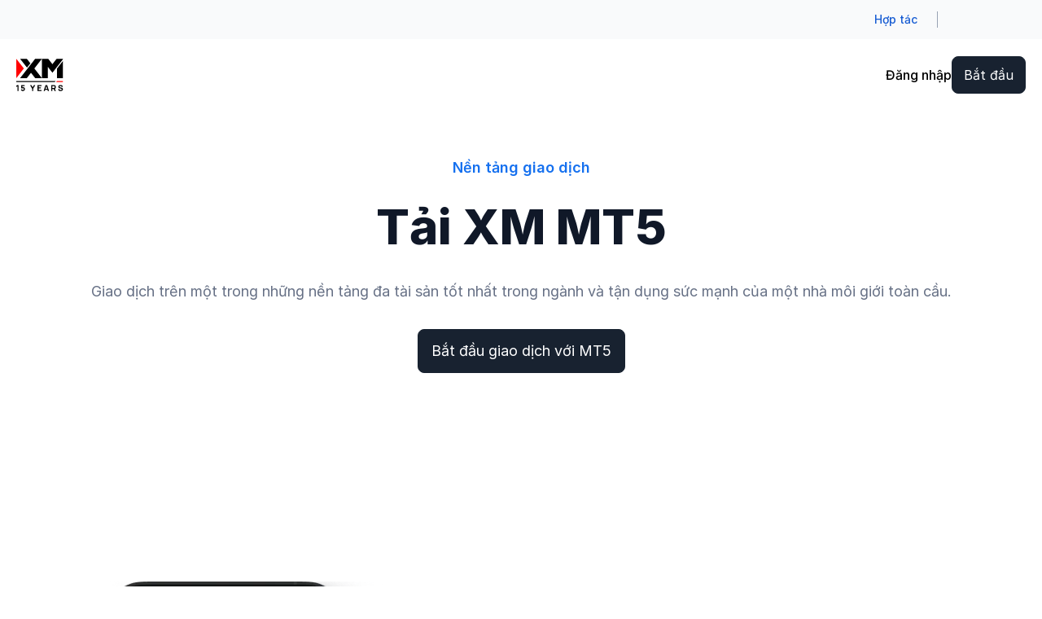

--- FILE ---
content_type: image/svg+xml
request_url: https://www.xm.com/ng-public/assets/icons/app-store-dark.svg
body_size: 3377
content:
<svg width="120" height="34" viewBox="0 0 120 34" fill="none" xmlns="http://www.w3.org/2000/svg">
<rect x="0.925" y="0.425" width="118.15" height="33.15" rx="5.575" fill="#182230"/>
<rect x="0.925" y="0.425" width="118.15" height="33.15" rx="5.575" stroke="#667085" stroke-width="0.85"/>
<path d="M28.7307 16.327C28.7474 14.8043 29.5191 13.4022 30.7738 12.6034C29.9799 11.4312 28.6974 10.7129 27.315 10.6669C25.8605 10.5118 24.4503 11.5691 23.712 11.5691C22.9569 11.5691 21.8133 10.6842 20.5863 10.7129C18.9707 10.7646 17.4995 11.6955 16.7112 13.1608C15.0345 16.1604 16.2837 20.5736 17.8882 22.9985C18.6932 24.188 19.6314 25.5154 20.8583 25.4637C22.0575 25.412 22.5072 24.6707 23.9562 24.6707C25.3941 24.6707 25.8161 25.4637 27.0652 25.4349C28.3532 25.412 29.1638 24.2397 29.941 23.0445C30.5184 22.1998 30.9626 21.2631 31.2568 20.2747C29.7245 19.6024 28.7307 18.0509 28.7307 16.327Z" fill="white"/>
<path d="M26.36 9.08197C27.0651 8.20853 27.4093 7.08222 27.326 5.9502C26.2545 6.06512 25.2608 6.59953 24.5501 7.43852C23.8451 8.26599 23.4897 9.35205 23.5619 10.4496C24.6501 10.4611 25.6827 9.95541 26.36 9.08197Z" fill="white"/>
<path d="M48.1348 22.5797H44.193L43.2437 25.4701H41.5781L45.3145 14.7705H47.0466L50.7829 25.4759H49.0841L48.1348 22.5797ZM44.6038 21.2466H47.7295L46.1861 16.5519H46.1417L44.6038 21.2466Z" fill="white"/>
<path d="M58.8434 21.5678C58.8434 23.9927 57.5887 25.55 55.6955 25.55C54.7184 25.6017 53.7968 25.073 53.3249 24.1823H53.2916V28.0496H51.7427V17.666H53.2417V18.9647H53.2694C53.7635 18.0798 54.6851 17.5511 55.6678 17.5856C57.5831 17.5856 58.8434 19.1543 58.8434 21.5678ZM57.25 21.5678C57.25 19.9875 56.4617 18.9475 55.2569 18.9475C54.0744 18.9475 53.2805 20.0105 53.2805 21.5678C53.2805 23.1423 54.0744 24.1938 55.2569 24.1938C56.4617 24.1938 57.25 23.1652 57.25 21.5678Z" fill="white"/>
<path d="M67.1434 21.5678C67.1434 23.9927 65.8887 25.55 63.9956 25.55C63.0185 25.6017 62.0969 25.073 61.625 24.1823H61.5917V28.0496H60.0427V17.666H61.5417V18.9647H61.5695C62.0636 18.0798 62.9852 17.5511 63.9678 17.5856C65.8776 17.5856 67.1434 19.1543 67.1434 21.5678ZM65.5501 21.5678C65.5501 19.9875 64.7617 18.9475 63.557 18.9475C62.3745 18.9475 61.5806 20.0105 61.5806 21.5678C61.5806 23.1423 62.3745 24.1938 63.557 24.1938C64.7617 24.1938 65.5501 23.1652 65.5501 21.5678Z" fill="white"/>
<path d="M72.6236 22.4872C72.7402 23.5503 73.7339 24.2456 75.0941 24.2456C76.3988 24.2456 77.337 23.5503 77.337 22.5907C77.337 21.7575 76.7707 21.2633 75.4328 20.9242L74.0948 20.591C72.1961 20.114 71.3134 19.1946 71.3134 17.7063C71.3134 15.8617 72.8679 14.5918 75.0775 14.5918C77.2649 14.5918 78.7638 15.8617 78.8138 17.7063H77.2537C77.1594 16.6375 76.3044 15.9939 75.0608 15.9939C73.8172 15.9939 72.9622 16.649 72.9622 17.5971C72.9622 18.3556 73.5063 18.7981 74.8387 19.1371L75.9768 19.4244C78.0976 19.9416 78.9804 20.8265 78.9804 22.3895C78.9804 24.3893 77.4425 25.6477 74.9886 25.6477C72.6957 25.6477 71.1468 24.4237 71.0469 22.4872H72.6236Z" fill="white"/>
<path d="M82.3171 15.8223V17.6668H83.7493V18.9368H82.3171V23.2408C82.3171 23.9074 82.6057 24.2234 83.2334 24.2234C83.4054 24.2176 83.5719 24.2062 83.7439 24.189V25.4473C83.4609 25.5049 83.1717 25.5278 82.8833 25.522C81.3567 25.522 80.7626 24.9303 80.7626 23.4132V18.9368H79.6689V17.6668H80.7626V15.8223H82.3171Z" fill="white"/>
<path d="M84.5815 21.5678C84.5815 19.1141 85.9811 17.5684 88.157 17.5684C90.3446 17.5684 91.7325 19.1084 91.7325 21.5678C91.7325 24.0272 90.35 25.5672 88.157 25.5672C85.9641 25.5672 84.5815 24.033 84.5815 21.5678ZM90.1557 21.5678C90.1557 19.8841 89.4116 18.89 88.157 18.89C86.9025 18.89 86.1584 19.8899 86.1584 21.5678C86.1584 23.2572 86.9025 24.2456 88.157 24.2456C89.4116 24.2456 90.1557 23.263 90.1557 21.5678Z" fill="white"/>
<path d="M93.0095 17.6659H94.4861V18.9933H94.5193C94.7244 18.1371 95.4801 17.551 96.3344 17.5854C96.5125 17.5854 96.6899 17.6027 96.868 17.6429V19.1427C96.6398 19.0737 96.4069 19.0392 96.174 19.045C95.7183 19.0278 95.2796 19.2116 94.9688 19.5564C94.6581 19.9012 94.5085 20.3724 94.564 20.8378V25.4694H93.0149L93.0095 17.6659Z" fill="white"/>
<path d="M103.996 23.1828C103.785 24.6022 102.453 25.5733 100.749 25.5733C98.5557 25.5733 97.1956 24.0505 97.1956 21.6141C97.1956 19.1661 98.5665 17.5801 100.688 17.5801C102.775 17.5801 104.085 19.0627 104.085 21.4302V21.9818H98.7608V22.0795C98.7107 22.6599 98.905 23.2345 99.2937 23.6598C99.6823 24.085 100.227 24.3148 100.787 24.2919C101.537 24.3666 102.248 23.9183 102.531 23.1943L103.996 23.1828ZM98.7662 20.8498H102.536C102.564 20.3269 102.381 19.8155 102.031 19.442C101.681 19.0685 101.193 18.8558 100.688 18.8673C100.177 18.8616 99.6885 19.0742 99.3276 19.442C98.9667 19.8212 98.7662 20.3269 98.7662 20.8498Z" fill="white"/>
<path d="M44.4087 6.71452C45.0638 6.6628 45.7078 6.92138 46.1631 7.41553C46.6183 7.90972 46.8293 8.58778 46.746 9.26585C46.746 10.9093 45.8855 11.8517 44.4087 11.8517H42.6155V6.71452H44.4087ZM43.3872 11.1277H44.3254C44.7918 11.1564 45.247 10.9668 45.569 10.6047C45.891 10.2427 46.0298 9.76003 45.9632 9.27734C46.0243 8.8004 45.8799 8.31196 45.5635 7.95569C45.247 7.59942 44.7918 7.40979 44.3254 7.43852H43.3872V11.1277Z" fill="white"/>
<path d="M47.6174 9.91453C47.5508 9.21923 47.8728 8.54691 48.4502 8.17914C49.0276 7.81138 49.7493 7.81138 50.3211 8.17914C50.893 8.54691 51.215 9.21923 51.1539 9.91453C51.2205 10.6098 50.8985 11.2879 50.3211 11.6557C49.7437 12.0234 49.022 12.0234 48.4446 11.6557C47.8672 11.2879 47.5508 10.6098 47.6174 9.91453ZM50.3933 9.91453C50.3933 9.07557 50.0269 8.58138 49.3884 8.58138C48.7444 8.58138 48.3836 9.07557 48.3836 9.91453C48.3836 10.765 48.7444 11.2534 49.3884 11.2534C50.0269 11.2477 50.3933 10.7592 50.3933 9.91453Z" fill="white"/>
<path d="M55.8559 11.8572H55.0898L54.3125 8.9955H54.257L53.4853 11.8572H52.7247L51.6865 7.97266H52.4416L53.1133 10.9378H53.1688L53.935 7.97266H54.6456L55.4173 10.9378H55.4784L56.1446 7.97266H56.883L55.8559 11.8572Z" fill="white"/>
<path d="M57.7554 7.97213H58.466V8.58699H58.5215C58.7158 8.13303 59.1655 7.85721 59.643 7.89743C60.0149 7.8687 60.3758 8.0181 60.6256 8.29393C60.8755 8.56975 60.992 8.9605 60.9365 9.33975V11.8509H60.1981V9.53513C60.1981 8.90878 59.9372 8.59848 59.3876 8.59848C59.1378 8.58699 58.8935 8.69042 58.7214 8.88005C58.5493 9.06968 58.466 9.32826 58.4938 9.58685V11.8566H57.7554V7.97213Z" fill="white"/>
<path d="M62.1187 6.46094H62.857V11.8567H62.1187V6.46094Z" fill="white"/>
<path d="M63.8896 9.91453C63.823 9.21923 64.145 8.54691 64.7224 8.17914C65.2998 7.81138 66.0215 7.81138 66.5933 8.17914C67.1652 8.54691 67.4872 9.21923 67.4261 9.91453C67.4927 10.6098 67.1707 11.2879 66.5933 11.6557C66.016 12.0234 65.2942 12.0234 64.7168 11.6557C64.1395 11.2879 63.823 10.6098 63.8896 9.91453ZM66.6655 9.91453C66.6655 9.07557 66.2991 8.58138 65.6606 8.58138C65.0166 8.58138 64.6558 9.07557 64.6558 9.91453C64.6558 10.765 65.0166 11.2534 65.6606 11.2534C66.2991 11.2477 66.6655 10.7592 66.6655 9.91453Z" fill="white"/>
<path d="M68.2036 10.7601C68.2036 10.0591 68.7088 9.65681 69.5972 9.59935L70.6132 9.53614V9.20285C70.6132 8.79486 70.3522 8.55926 69.847 8.55926C69.4362 8.55926 69.1475 8.71441 69.0642 8.99024H68.348C68.4257 8.32366 69.0308 7.89844 69.8803 7.89844C70.8186 7.89844 71.3515 8.38113 71.3515 9.20285V11.8519H70.6409V11.3117H70.5798C70.3356 11.7082 69.9081 11.9438 69.4528 11.9209C69.1363 11.9553 68.8143 11.8462 68.5811 11.6278C68.348 11.4094 68.2036 11.0876 68.2036 10.7601ZM70.6132 10.4268V10.0993L69.6971 10.1625C69.1808 10.197 68.9475 10.3808 68.9475 10.7199C68.9475 11.0704 69.2418 11.2715 69.6416 11.2715C69.8803 11.2945 70.119 11.2198 70.3023 11.0589C70.4855 10.9038 70.5965 10.6739 70.6132 10.4268Z" fill="white"/>
<path d="M72.3232 9.91447C72.3232 8.69051 72.9339 7.90901 73.8777 7.90901C74.3552 7.88602 74.8049 8.15035 75.027 8.58707H75.0825V6.46094H75.8209V11.8567H75.1102V11.2419H75.0492C74.8104 11.6786 74.3552 11.9372 73.8722 11.9199C72.9284 11.9199 72.3232 11.1442 72.3232 9.91447ZM73.0894 9.91447C73.0894 10.7362 73.4669 11.2304 74.0887 11.2304C74.7105 11.2304 75.0991 10.7304 75.0991 9.91447C75.0991 9.10424 74.7105 8.59857 74.0887 8.59857C73.4669 8.59857 73.0894 9.09849 73.0894 9.91447Z" fill="white"/>
<path d="M78.8911 9.91453C78.8245 9.21923 79.1465 8.54691 79.7239 8.17914C80.2957 7.81138 81.023 7.81138 81.5948 8.17914C82.1666 8.54691 82.4886 9.21923 82.4276 9.91453C82.4942 10.6098 82.1722 11.2879 81.5948 11.6557C81.023 12.0234 80.2957 12.0234 79.7183 11.6557C79.1409 11.2879 78.8245 10.6098 78.8911 9.91453ZM81.6614 9.91453C81.6614 9.07557 81.295 8.58138 80.6566 8.58138C80.0125 8.58138 79.6517 9.07557 79.6517 9.91453C79.6517 10.765 80.0125 11.2534 80.6566 11.2534C81.3006 11.2477 81.6614 10.7592 81.6614 9.91453Z" fill="white"/>
<path d="M83.4153 7.97213H84.1254V8.58699H84.181C84.3753 8.13303 84.8248 7.85721 85.3029 7.89743C85.6745 7.8687 86.0354 8.0181 86.2852 8.29393C86.5351 8.5755 86.6515 8.9605 86.596 9.33975V11.8509H85.8581V9.53513C85.8581 8.90878 85.5967 8.59848 85.0469 8.59848C84.7971 8.58699 84.5534 8.69042 84.3807 8.88005C84.2087 9.06968 84.1254 9.32826 84.1532 9.58685V11.8566H83.4153V7.97213Z" fill="white"/>
<path d="M90.7829 7.00781V7.9904H91.594V8.63399H90.7829V10.628C90.7829 11.0359 90.944 11.2141 91.3164 11.2141C91.4105 11.2141 91.5046 11.2083 91.5994 11.1968V11.8347C91.466 11.8577 91.3326 11.8749 91.1938 11.8749C90.3727 11.8749 90.0449 11.5761 90.0449 10.8291V8.63973H89.4504V7.9904H90.0449V7.00781H90.7829Z" fill="white"/>
<path d="M92.6091 6.46094H93.3417V8.59857H93.4033C93.6031 8.13886 94.0634 7.86304 94.5469 7.90326C94.9131 7.88028 95.274 8.02968 95.5238 8.31125C95.7736 8.59282 95.8901 8.97208 95.84 9.35133V11.8567H95.102V9.53521C95.102 8.91461 94.8244 8.59857 94.3024 8.59857C94.0472 8.57558 93.792 8.67327 93.6084 8.8629C93.4249 9.05252 93.3363 9.31685 93.3586 9.58118V11.8452H92.6199L92.6091 6.46094Z" fill="white"/>
<path d="M100.148 10.8061C99.9429 11.5358 99.2543 12.0128 98.5218 11.9266C98.0221 11.9381 97.5387 11.7255 97.2056 11.3405C96.8725 10.9555 96.7175 10.4383 96.7892 9.92114C96.7229 9.40971 96.8725 8.8868 97.2056 8.49605C97.5387 8.1053 98.0167 7.88694 98.5164 7.89269C99.5597 7.89269 100.187 8.62822 100.187 9.84643V10.1165H97.5387V10.1567C97.5171 10.444 97.6112 10.7314 97.8001 10.944C97.989 11.1566 98.255 11.2773 98.538 11.2715C98.8989 11.3175 99.2543 11.1279 99.4324 10.8003L100.148 10.8061ZM97.5448 9.55912H99.4378C99.454 9.29479 99.3654 9.0362 99.1934 8.84658C99.0161 8.65695 98.7716 8.54777 98.5164 8.55351C98.255 8.54777 98.0106 8.65695 97.8278 8.84658C97.6443 9.03046 97.5448 9.28904 97.5448 9.55912Z" fill="white"/>
</svg>


--- FILE ---
content_type: application/x-javascript
request_url: https://www.xm.com/ng-public/commits/d23d6c0b/browser/chunk-O6KYAXU6.js
body_size: 7583
content:
import{a as mt}from"./chunk-OV6VGHSP.js";import{a as oe,b as at,e as lt,k as ut,y as dt}from"./chunk-WDARDFIJ.js";import{c as Y,i as se,j as _,k as tt,l as it,n as nt,o as rt,p as st,q as ot}from"./chunk-LDU2ZGEK.js";import{c as et}from"./chunk-LIIUMCIK.js";import{a as Ye}from"./chunk-JALGZH7J.js";import{a as ct}from"./chunk-WHWEQN5I.js";import{a as Je}from"./chunk-EDSLB4NO.js";import{b as $e}from"./chunk-OGTIP4C7.js";import{B as Xe}from"./chunk-BYRLS6XS.js";import{j as qe,l as Qe}from"./chunk-53ABNOBI.js";import{$ as p,$b as b,$c as S,Ab as U,Ba as x,Cc as Ae,Cd as Ge,Db as Oe,E as X,Ec as Pe,Fa as J,Fc as Ne,Ga as ee,Ha as te,Hb as Ee,Hc as Be,Hd as Ze,Ic as He,J as be,Ja as j,Jb as I,Jc as D,Ka as we,L as ve,Lb as W,Lc as re,M as Ce,Ma as K,Mc as Le,Na as De,Nb as P,Nc as Ve,O as xe,Oc as y,Pc as B,Qc as Z,Xc as je,Z as E,Zc as q,_ as Ie,ac as g,cc as f,cd as Ke,f as M,fc as Re,gc as Fe,ha as R,hc as h,ic as c,j as _e,jc as u,ka as w,kc as G,ma as o,mb as Se,md as H,n as Me,ob as l,qc as N,rd as Q,sa as L,sd as ze,ta as V,tb as A,tc as ie,ua as $,ub as z,uc as ne,v as ke,va as F,vd as Ue,w as ye,wd as m,xa as Te,xc as k,xd as We,zc as d}from"./chunk-B2OAXY7R.js";import{a as O}from"./chunk-JJQ3WKLL.js";var ae=(function(t){return t.Md="md",t.Lg="lg",t})(ae||{});var le=(()=>{class t{_listeners=[];notify(e,i){for(let n of this._listeners)n(e,i)}listen(e){return this._listeners.push(e),()=>{this._listeners=this._listeners.filter(i=>e!==i)}}ngOnDestroy(){this._listeners=[]}static \u0275fac=function(i){return new(i||t)};static \u0275prov=R({token:t,factory:t.\u0275fac,providedIn:"root"})}return t})();var ft=(()=>{class t{static \u0275fac=function(i){return new(i||t)};static \u0275dir=I({type:t,selectors:[["","cdkMenuGroup",""]],hostAttrs:["role","group",1,"cdk-menu-group"],exportAs:["cdkMenuGroup"],features:[q([{provide:le,useClass:le}])]})}return t})(),me=new w("cdk-menu"),v=(function(t){return t[t.nextItem=0]="nextItem",t[t.previousItem=1]="previousItem",t[t.currentItem=2]="currentItem",t})(v||{}),C=new w("cdk-menu-stack"),vt={provide:C,deps:[[new ee,new te,new J(C)]],useFactory:t=>t||new _t},Ct=t=>({provide:C,deps:[[new ee,new te,new J(C)]],useFactory:r=>r||_t.inline(t)}),_t=(()=>{class t{id=o(se).getId("cdk-menu-stack-");_elements=[];_close=new M;_empty=new M;_hasFocus=new M;closed=this._close;hasFocus=this._hasFocus.pipe(E(!1),be(0),xe());emptied=this._empty;_inlineMenuOrientation=null;static inline(e){let i=new t;return i._inlineMenuOrientation=e,i}push(e){this._elements.push(e)}close(e,i){let{focusNextOnEmpty:n,focusParentTrigger:s}=O({},i);if(this._elements.indexOf(e)>=0){let a;do a=this._elements.pop(),this._close.next({item:a,focusParentTrigger:s});while(a!==e);this.isEmpty()&&this._empty.next(n)}}closeSubMenuOf(e){let i=!1;if(this._elements.indexOf(e)>=0)for(i=this.peek()!==e;this.peek()!==e;)this._close.next({item:this._elements.pop()});return i}closeAll(e){let{focusNextOnEmpty:i,focusParentTrigger:n}=O({},e);if(!this.isEmpty()){for(;!this.isEmpty();){let s=this._elements.pop();s&&this._close.next({item:s,focusParentTrigger:n})}this._empty.next(i)}}isEmpty(){return!this._elements.length}length(){return this._elements.length}peek(){return this._elements[this._elements.length-1]}hasInlineMenu(){return this._inlineMenuOrientation!=null}inlineMenuOrientation(){return this._inlineMenuOrientation}setHasFocus(e){this._hasFocus.next(e)}static \u0275fac=function(i){return new(i||t)};static \u0275prov=R({token:t,factory:t.\u0275fac})}return t})(),he=new w("cdk-menu-trigger"),xt=new w("cdk-menu-scroll-strategy",{providedIn:"root",factory:()=>{let t=o(F);return()=>tt(t)}}),It=(()=>{class t{static _openMenuTrigger;update(e){t._openMenuTrigger!==e&&(t._openMenuTrigger?.close(),t._openMenuTrigger=e)}static \u0275fac=function(i){return new(i||t)};static \u0275prov=R({token:t,factory:t.\u0275fac,providedIn:"root"})}return t})(),Tt=(()=>{class t{injector=o(F);viewContainerRef=o(Oe);menuStack=o(C);menuScrollStrategy=o(xt);menuPosition;opened=new A;closed=new A;menuTemplateRef;menuData;overlayRef=null;destroyed=new M;stopOutsideClicksListener=X(this.closed,this.destroyed);childMenu;_menuPortal;_childMenuInjector;ngOnDestroy(){this._destroyOverlay(),this.destroyed.next(),this.destroyed.complete()}isOpen(){return!!this.overlayRef?.hasAttached()}registerChildMenu(e){this.childMenu=e}getMenuContentPortal(){let e=this.menuTemplateRef!==this._menuPortal?.templateRef;return this.menuTemplateRef&&(!this._menuPortal||e)&&(this._menuPortal=new et(this.menuTemplateRef,this.viewContainerRef,this.menuData,this._getChildMenuInjector())),this._menuPortal}isElementInsideMenuStack(e){for(let i=e;i;i=i?.parentElement??null)if(i.getAttribute("data-cdk-menu-stack-id")===this.menuStack.id)return!0;return!1}_destroyOverlay(){this.overlayRef&&(this.overlayRef.dispose(),this.overlayRef=null)}_getChildMenuInjector(){return this._childMenuInjector=this._childMenuInjector||F.create({providers:[{provide:he,useValue:this},{provide:C,useValue:this.menuStack}],parent:this.injector}),this._childMenuInjector}static \u0275fac=function(i){return new(i||t)};static \u0275dir=I({type:t,hostVars:2,hostBindings:function(i,n){i&2&&b("aria-controls",n.childMenu==null?null:n.childMenu.id)("data-cdk-menu-stack-id",n.menuStack.id)}})}return t})();var pe=new w("cdk-menu-aim");function Mt(t,r){if(!r.isTrusted)return!1;let e=t.nativeElement,i=r.keyCode;return e.nodeName==="BUTTON"&&!e.disabled?i===13||i===32:e.nodeName==="A"?i===13:!1}var ge=(()=>{class t extends Tt{_elementRef=o(K);_ngZone=o(z);_changeDetectorRef=o(Ge);_inputModalityDetector=o(oe);_directionality=o(Y,{optional:!0});_renderer=o(U);_injector=o(F);_cleanupMouseenter;_menuTracker=o(It);_parentMenu=o(me,{optional:!0});_menuAim=o(pe,{optional:!0});constructor(){super(),this._setRole(),this._registerCloseHandler(),this._subscribeToMenuStackClosed(),this._subscribeToMouseEnter(),this._subscribeToMenuStackHasFocus(),this._setType()}toggle(){this.isOpen()?this.close():this.open()}open(){this._parentMenu||this._menuTracker.update(this),!this.isOpen()&&this.menuTemplateRef!=null&&(this.opened.next(),this.overlayRef=this.overlayRef||ot(this._injector,this._getOverlayConfig()),this.overlayRef.attach(this.getMenuContentPortal()),this._changeDetectorRef.markForCheck(),this._subscribeToOutsideClicks())}close(){this.isOpen()&&(this.closed.next(),this.overlayRef.detach(),this._changeDetectorRef.markForCheck()),this._closeSiblingTriggers()}getMenu(){return this.childMenu}ngOnChanges(e){e.menuPosition&&this.overlayRef&&this.overlayRef.updatePositionStrategy(this._getOverlayPositionStrategy())}ngOnDestroy(){this._cleanupMouseenter(),super.ngOnDestroy()}_toggleOnKeydown(e){let i=this._parentMenu?.orientation==="vertical";switch(e.keyCode){case 32:case 13:!_(e)&&!Mt(this._elementRef,e)&&(this.toggle(),this.childMenu?.focusFirstItem("keyboard"));break;case 39:_(e)||this._parentMenu&&i&&this._directionality?.value!=="rtl"&&(e.preventDefault(),this.open(),this.childMenu?.focusFirstItem("keyboard"));break;case 37:_(e)||this._parentMenu&&i&&this._directionality?.value==="rtl"&&(e.preventDefault(),this.open(),this.childMenu?.focusFirstItem("keyboard"));break;case 40:case 38:_(e)||i||(e.preventDefault(),this.open(),e.keyCode===40?this.childMenu?.focusFirstItem("keyboard"):this.childMenu?.focusLastItem("keyboard"));break}}_handleClick(){this.toggle(),this.childMenu?.focusFirstItem("mouse")}_setHasFocus(e){this._parentMenu||this.menuStack.setHasFocus(e)}_subscribeToMouseEnter(){this._cleanupMouseenter=this._ngZone.runOutsideAngular(()=>this._renderer.listen(this._elementRef.nativeElement,"mouseenter",()=>{if(this._inputModalityDetector.mostRecentModality!=="touch"&&!this.menuStack.isEmpty()&&!this.isOpen()){let e=()=>this._ngZone.run(()=>{this._closeSiblingTriggers(),this.open()});this._menuAim?this._menuAim.toggle(e):e()}}))}_closeSiblingTriggers(){this._parentMenu?!this.menuStack.closeSubMenuOf(this._parentMenu)&&this.menuStack.peek()!==this._parentMenu&&this.menuStack.closeAll():this.menuStack.closeAll()}_getOverlayConfig(){return new it({positionStrategy:this._getOverlayPositionStrategy(),scrollStrategy:this.menuScrollStrategy(),direction:this._directionality||void 0})}_getOverlayPositionStrategy(){return nt(this._injector,this._elementRef).withLockedPosition().withFlexibleDimensions(!1).withPositions(this._getOverlayPositions())}_getOverlayPositions(){return this.menuPosition??(!this._parentMenu||this._parentMenu.orientation==="horizontal"?rt:st)}_registerCloseHandler(){this._parentMenu||this.menuStack.closed.pipe(p(this.destroyed)).subscribe(({item:e})=>{e===this.childMenu&&this.close()})}_subscribeToOutsideClicks(){this.overlayRef&&this.overlayRef.outsidePointerEvents().pipe(p(this.stopOutsideClicksListener)).subscribe(e=>{let i=Xe(e),n=this._elementRef.nativeElement;i!==n&&!n.contains(i)&&(this.isElementInsideMenuStack(i)?this._closeSiblingTriggers():this.menuStack.closeAll())})}_subscribeToMenuStackHasFocus(){this._parentMenu||this.menuStack.hasFocus.pipe(p(this.destroyed)).subscribe(e=>{e||this.menuStack.closeAll()})}_subscribeToMenuStackClosed(){this._parentMenu||this.menuStack.closed.subscribe(({focusParentTrigger:e})=>{e&&!this.menuStack.length()&&this._elementRef.nativeElement.focus()})}_setRole(){this._parentMenu||this._elementRef.nativeElement.setAttribute("role","button")}_setType(){let e=this._elementRef.nativeElement;e.nodeName==="BUTTON"&&!e.getAttribute("type")&&e.setAttribute("type","button")}static \u0275fac=function(i){return new(i||t)};static \u0275dir=I({type:t,selectors:[["","cdkMenuTriggerFor",""]],hostAttrs:[1,"cdk-menu-trigger"],hostVars:2,hostBindings:function(i,n){i&1&&k("focusin",function(){return n._setHasFocus(!0)})("focusout",function(){return n._setHasFocus(!1)})("keydown",function(a){return n._toggleOnKeydown(a)})("click",function(){return n._handleClick()}),i&2&&b("aria-haspopup",n.menuTemplateRef?"menu":null)("aria-expanded",n.menuTemplateRef==null?null:n.isOpen())},inputs:{menuTemplateRef:[0,"cdkMenuTriggerFor","menuTemplateRef"],menuPosition:[0,"cdkMenuPosition","menuPosition"],menuData:[0,"cdkMenuTriggerData","menuData"]},outputs:{opened:"cdkMenuOpened",closed:"cdkMenuClosed"},exportAs:["cdkMenuTriggerFor"],features:[q([{provide:he,useExisting:t},vt]),W,j]})}return t})(),fe=(()=>{class t{_dir=o(Y,{optional:!0});_elementRef=o(K);_ngZone=o(z);_inputModalityDetector=o(oe);_renderer=o(U);_cleanupMouseEnter;_menuAim=o(pe,{optional:!0});_menuStack=o(C);_parentMenu=o(me,{optional:!0});_menuTrigger=o(ge,{optional:!0,self:!0});disabled=!1;typeaheadLabel;triggered=new A;get hasMenu(){return this._menuTrigger?.menuTemplateRef!=null}_tabindex=-1;closeOnSpacebarTrigger=!0;destroyed=new M;constructor(){this._setupMouseEnter(),this._setType(),this._isStandaloneItem()&&(this._tabindex=0)}ngOnDestroy(){this._cleanupMouseEnter?.(),this.destroyed.next(),this.destroyed.complete()}focus(){this._elementRef.nativeElement.focus()}trigger(e){let{keepOpen:i}=O({},e);!this.disabled&&!this.hasMenu&&(this.triggered.next(),i||this._menuStack.closeAll({focusParentTrigger:!0}))}isMenuOpen(){return!!this._menuTrigger?.isOpen()}getMenu(){return this._menuTrigger?.getMenu()}getMenuTrigger(){return this._menuTrigger}getLabel(){return this.typeaheadLabel||this._elementRef.nativeElement.textContent?.trim()||""}_resetTabIndex(){this._isStandaloneItem()||(this._tabindex=-1)}_setTabIndex(e){this.disabled||(!e||!this._menuStack.isEmpty())&&(this._tabindex=0)}_handleClick(e){this.disabled?(e.preventDefault(),e.stopPropagation()):this.trigger()}_onKeydown(e){switch(e.keyCode){case 32:case 13:if(!_(e)&&!Mt(this._elementRef,e)){let i=this._elementRef.nativeElement.nodeName;i!=="A"&&i!=="BUTTON"&&e.preventDefault(),this.trigger({keepOpen:e.keyCode===32&&!this.closeOnSpacebarTrigger})}break;case 39:_(e)||this._parentMenu&&this._isParentVertical()&&(this._dir?.value!=="rtl"?this._forwardArrowPressed(e):this._backArrowPressed(e));break;case 37:_(e)||this._parentMenu&&this._isParentVertical()&&(this._dir?.value!=="rtl"?this._backArrowPressed(e):this._forwardArrowPressed(e));break}}_isStandaloneItem(){return!this._parentMenu}_backArrowPressed(e){let i=this._parentMenu;(this._menuStack.hasInlineMenu()||this._menuStack.length()>1)&&(e.preventDefault(),this._menuStack.close(i,{focusNextOnEmpty:this._menuStack.inlineMenuOrientation()==="horizontal"?v.previousItem:v.currentItem,focusParentTrigger:!0}))}_forwardArrowPressed(e){!this.hasMenu&&this._menuStack.inlineMenuOrientation()==="horizontal"&&(e.preventDefault(),this._menuStack.closeAll({focusNextOnEmpty:v.nextItem,focusParentTrigger:!0}))}_setupMouseEnter(){if(!this._isStandaloneItem()){let e=()=>this._ngZone.run(()=>this._menuStack.closeSubMenuOf(this._parentMenu));this._cleanupMouseEnter=this._ngZone.runOutsideAngular(()=>this._renderer.listen(this._elementRef.nativeElement,"mouseenter",()=>{this._inputModalityDetector.mostRecentModality!=="touch"&&!this._menuStack.isEmpty()&&!this.hasMenu&&(this._menuAim?this._menuAim.toggle(e):e())}))}}_isParentVertical(){return this._parentMenu?.orientation==="vertical"}_setType(){let e=this._elementRef.nativeElement;e.nodeName==="BUTTON"&&!e.getAttribute("type")&&e.setAttribute("type","button")}static \u0275fac=function(i){return new(i||t)};static \u0275dir=I({type:t,selectors:[["","cdkMenuItem",""]],hostAttrs:["role","menuitem",1,"cdk-menu-item"],hostVars:4,hostBindings:function(i,n){i&1&&k("blur",function(){return n._resetTabIndex()})("focus",function(){return n._setTabIndex()})("click",function(a){return n._handleClick(a)})("keydown",function(a){return n._onKeydown(a)}),i&2&&(ne("tabIndex",n._tabindex),b("aria-disabled",n.disabled||null),re("cdk-menu-item-disabled",n.disabled))},inputs:{disabled:[2,"cdkMenuItemDisabled","disabled",Ze],typeaheadLabel:[0,"cdkMenuitemTypeaheadLabel","typeaheadLabel"]},outputs:{triggered:"cdkMenuItemTriggered"},exportAs:["cdkMenuItem"]})}return t})(),de=class{_renderer;_items;_eventCleanups;_itemsSubscription;entered=new M;exited=new M;activeElement;previousElement;constructor(r,e){this._renderer=r,this._items=e,this._bindEvents(),this.entered.subscribe(i=>this.activeElement=i),this.exited.subscribe(()=>{this.previousElement=this.activeElement,this.activeElement=void 0})}destroy(){this._cleanupEvents(),this._itemsSubscription?.unsubscribe()}_bindEvents(){this._itemsSubscription=this._items.changes.pipe(E(this._items)).subscribe(()=>{this._cleanupEvents(),this._eventCleanups=[],this._items.forEach(r=>{let e=r._elementRef.nativeElement;this._eventCleanups.push(this._renderer.listen(e,"mouseenter",()=>{this.entered.next(r)}),this._renderer.listen(e,"mouseout",()=>{this.exited.next(r)}))})})}_cleanupEvents(){this._eventCleanups?.forEach(r=>r()),this._eventCleanups=void 0}},wt=(()=>{class t extends ft{_focusMonitor=o(at);ngZone=o(z);_renderer=o(U);nativeElement=o(K).nativeElement;menuStack=o(C);menuAim=o(pe,{optional:!0,self:!0});dir=o(Y,{optional:!0});_allItems;id=o(se).getId("cdk-menu-");items=new De;orientation="vertical";isInline=!1;keyManager;destroyed=new M;triggerItem;pointerTracker;_menuStackHasFocus=x(!1);_tabIndexSignal=Q(()=>{let e=this._menuStackHasFocus()?-1:0;return this.isInline?e:null});ngAfterContentInit(){this.isInline||this.menuStack.push(this),this._setItems(),this._setKeyManager(),this._handleFocus(),this._subscribeToMenuStackHasFocus(),this._subscribeToMenuOpen(),this._subscribeToMenuStackClosed(),this._setUpPointerTracker()}ngOnDestroy(){this._focusMonitor.stopMonitoring(this.nativeElement),this.keyManager?.destroy(),this.destroyed.next(),this.destroyed.complete(),this.pointerTracker?.destroy()}focusFirstItem(e="program"){this.keyManager.setFocusOrigin(e),this.keyManager.setFirstItemActive()}focusLastItem(e="program"){this.keyManager.setFocusOrigin(e),this.keyManager.setLastItemActive()}setActiveMenuItem(e){this.keyManager?.setActiveItem(e)}_getTabIndex(){return this._tabIndexSignal()}closeOpenMenu(e,i){let{focusParentTrigger:n}=O({},i),s=this.keyManager,a=this.triggerItem;e===a?.getMenuTrigger()?.getMenu()&&(a?.getMenuTrigger()?.close(),n&&(a?s.setActiveItem(a):s.setFirstItemActive()))}_setItems(){this._allItems.changes.pipe(E(this._allItems),p(this.destroyed)).subscribe(e=>{this.items.reset(e.filter(i=>i._parentMenu===this)),this.items.notifyOnChanges()})}_setKeyManager(){this.keyManager=new lt(this.items).withWrap().withTypeAhead().withHomeAndEnd().skipPredicate(()=>!1),this.orientation==="horizontal"?this.keyManager.withHorizontalOrientation(this.dir?.value||"ltr"):this.keyManager.withVerticalOrientation()}_subscribeToMenuOpen(){let e=X(this.items.changes,this.destroyed);this.items.changes.pipe(E(this.items),ke(i=>i.filter(n=>n.hasMenu).map(n=>n.getMenuTrigger().opened.pipe(Ce(n),p(e)))),ye(),Ie(i=>(this.triggerItem=i,i.getMenuTrigger().closed)),p(this.destroyed)).subscribe(()=>this.triggerItem=void 0)}_subscribeToMenuStackClosed(){this.menuStack.closed.pipe(p(this.destroyed)).subscribe(({item:e,focusParentTrigger:i})=>this.closeOpenMenu(e,{focusParentTrigger:i}))}_subscribeToMenuStackHasFocus(){this.isInline&&this.menuStack.hasFocus.pipe(p(this.destroyed)).subscribe(e=>{this._menuStackHasFocus.set(e)})}_setUpPointerTracker(){this.menuAim&&(this.ngZone.runOutsideAngular(()=>{this.pointerTracker=new de(this._renderer,this.items)}),this.menuAim.initialize(this,this.pointerTracker))}_handleFocus(){this._focusMonitor.monitor(this.nativeElement,!1).pipe(p(this.destroyed)).subscribe(e=>{e!==null&&e!=="mouse"&&this.focusFirstItem(e)})}static \u0275fac=(()=>{let e;return function(n){return(e||(e=we(t)))(n||t)}})();static \u0275dir=I({type:t,contentQueries:function(i,n,s){if(i&1&&Ae(s,fe,5),i&2){let a;Pe(a=Ne())&&(n._allItems=a)}},hostAttrs:["role","menu"],hostVars:4,hostBindings:function(i,n){i&1&&k("focusin",function(){return n.menuStack.setHasFocus(!0)})("focusout",function(){return n.menuStack.setHasFocus(!1)}),i&2&&(ne("tabIndex",n._getTabIndex())("id",n.id),b("aria-orientation",n.orientation)("data-cdk-menu-stack-id",n.menuStack.id))},inputs:{id:"id"},features:[W]})}return t})(),kt=(()=>{class t extends wt{_parentTrigger=o(he,{optional:!0});closed=new A;orientation="vertical";isInline=!this._parentTrigger;constructor(){super(),this.destroyed.subscribe(this.closed),this._parentTrigger?.registerChildMenu(this)}ngAfterContentInit(){super.ngAfterContentInit(),this._subscribeToMenuStackEmptied()}ngOnDestroy(){super.ngOnDestroy(),this.closed.complete()}_handleKeyEvent(e){let i=this.keyManager;switch(e.keyCode){case 37:case 39:_(e)||(e.preventDefault(),i.setFocusOrigin("keyboard"),i.onKeydown(e));break;case 27:_(e)||(e.preventDefault(),this.menuStack.close(this,{focusNextOnEmpty:v.currentItem,focusParentTrigger:!0}));break;case 9:_(e,"altKey","metaKey","ctrlKey")||this.menuStack.closeAll({focusParentTrigger:!0});break;default:i.onKeydown(e)}}_toggleMenuFocus(e){let i=this.keyManager;switch(e){case v.nextItem:i.setFocusOrigin("keyboard"),i.setNextItemActive();break;case v.previousItem:i.setFocusOrigin("keyboard"),i.setPreviousItemActive();break;case v.currentItem:i.activeItem&&(i.setFocusOrigin("keyboard"),i.setActiveItem(i.activeItem));break}}_subscribeToMenuStackEmptied(){this.menuStack.emptied.pipe(p(this.destroyed)).subscribe(e=>this._toggleMenuFocus(e))}static \u0275fac=function(i){return new(i||t)};static \u0275dir=I({type:t,selectors:[["","cdkMenu",""]],hostAttrs:["role","menu",1,"cdk-menu"],hostVars:2,hostBindings:function(i,n){i&1&&k("keydown",function(a){return n._handleKeyEvent(a)}),i&2&&re("cdk-menu-inline",n.isInline)},outputs:{closed:"closed"},exportAs:["cdkMenu"],features:[q([{provide:ft,useExisting:t},{provide:me,useExisting:t},Ct("vertical")]),W]})}return t})();var Dt=["triggerBtn"],St=(t,r,e,i)=>({"py-2.5":t,"py-3":r,"focus:outline-none focus:border-brand-300":e,"!border-red-300 hover:!border-red-300 focus-visible:shadow-ring-error-xs focus:shadow-ring-error-xs":i}),Ot=t=>({"origin-center -rotate-180":t}),yt=t=>({iconName:t}),Et=t=>({"text-gray-400":t}),Rt=t=>({"!h-0 !w-0 border-0":t}),Ft=(t,r)=>r.id;function At(t,r){if(t&1&&(c(0,"span",14),y(1),u()),t&2){let e=d(2);h("label",e.label())("tooltipTitle",e.tooltipTitle())("tooltipText",e.tooltipText()),l(),B(e.label())}}function Pt(t,r){if(t&1&&(c(0,"span"),y(1),u()),t&2){let e=d(2);l(),B(e.label())}}function Nt(t,r){t&1&&(c(0,"span",15),y(1,"*"),u())}function Bt(t,r){if(t&1&&(c(0,"label",6),g(1,At,2,4,"span",14)(2,Pt,2,1,"span"),g(3,Nt,2,0,"span",15),u()),t&2){let e=d();l(),f(e.tooltipTitle()||e.tooltipText()?1:2),l(2),f(e.isRequired()&&e.hasAsterisk()?3:-1)}}function Ht(t,r){t&1&&N(0)}function Lt(t,r){if(t&1&&(c(0,"div",16),P(1,Ht,1,0,"ng-container",18),u()),t&2){let e=d(2),i=D(13);l(),h("ngTemplateOutlet",i)("ngTemplateOutletContext",S(2,yt,e.selectedMenuItem.iconName))}}function Vt(t,r){if(t&1&&(c(0,"div",9),g(1,Lt,2,4,"div",16),c(2,"span",17),y(3),u()()),t&2){let e=d();l(),f(e.selectedMenuItem.iconName?1:-1),l(2),B(e.selectedMenuItem.label)}}function jt(t,r){if(t&1&&(c(0,"span",10),y(1),u()),t&2){let e=d();h("ngClass",S(2,Et,!e.expanded())),l(),B(e.placeholder())}}function Kt(t,r){if(t&1&&N(0,19),t&2){d(2);let e=D(15);h("ngTemplateOutlet",e)}}function zt(t,r){if(t&1&&N(0,19),t&2){d(2);let e=D(17);h("ngTemplateOutlet",e)}}function Ut(t,r){if(t&1&&(c(0,"div",13),g(1,Kt,1,1,"ng-container",19),g(2,zt,1,1,"ng-container",19),u()),t&2){let e=d();l(),f(e.hasErrorFormControl?1:-1),l(),f(e.hintMessage()?2:-1)}}function Wt(t,r){t&1&&N(0)}function Gt(t,r){if(t&1&&(c(0,"div",25),P(1,Wt,1,0,"ng-container",18),u()),t&2){let e=d().$implicit;d(2);let i=D(13);l(),h("ngTemplateOutlet",i)("ngTemplateOutletContext",S(2,yt,e.iconName))}}function Zt(t,r){t&1&&(c(0,"div",27),$(),c(1,"svg",28),G(2,"path",29),u()())}function qt(t,r){if(t&1){let e=ie();c(0,"button",23),k("click",function(){let n=L(e).$implicit,s=d(2);return V(s.handleMenuItemClick(n))}),c(1,"div",24),g(2,Gt,2,4,"div",25),c(3,"div",26),y(4),u()(),g(5,Zt,3,0,"div",27),u()}if(t&2){let e=r.$implicit,i=d(2);l(2),f(e.iconName?2:-1),l(2),Z(" ",e.label," "),l(),f(i.selectedMenuItem&&e.label===i.selectedMenuItem.label?5:-1)}}function Qt(t,r){if(t&1&&(c(0,"div",20)(1,"div",21),Re(2,qt,6,3,"button",22,Ft),u()()),t&2){let e=d();Le("width: "+e.triggerWidth()+"px"),Ve(je("w-full my-1.5 pr-0.5 bg-white rounded-lg border border-gray-200 absolute ",e.dropdownOptionClassList())),h("ngClass",S(7,Rt,!e.filteredData().length)),l(),h("dir",e.direction()),l(),Fe(e.filteredData())}}function Yt(t,r){if(t&1&&G(0,"xm-icon",30),t&2){let e=r.iconName,i=d();h("hasGradient",i.iconHasGradient())("size",24)("iconSrc",e)}}function Xt(t,r){if(t&1&&(c(0,"span",31),y(1),u()),t&2){let e=d();l(),Z(" ",e.errorMessage()," ")}}function $t(t,r){if(t&1&&(c(0,"span",32),y(1),u()),t&2){let e=d();l(),Z(" ",e.hintMessage()," ")}}var Qi=(()=>{let r=class r{constructor(){this.ngControl=o(ut),this.platformService=o($e),this.translateService=o(Ye),this.destroyRef=o(Te),this.menuItems=m.required(),this.elementId=m.required(),this.label=m(""),this.isValidationEnabled=m(!1),this.errorMessage=m(""),this.errorIconSrc=m(""),this.hintMessage=m(),this.iconHasGradient=m(),this.placeholder=m(""),this.dropdownSize=m(ae.Lg),this.customZIndexClass=m(),this.dropdownClassList=m(),this.dropdownOptionClassList=m(),this.isRequired=m(!1),this.tooltipTitle=m(),this.hasAsterisk=m(!0),this.tooltipText=m(),this.itemClicked=Ue(),this.triggerBtn=We.required("triggerBtn"),this.filteredData=x([]),this.expanded=x(!1),this.triggerWidth=x(80),this.direction=x("auto"),ze(()=>{let i=this.expanded();this.customZIndexClass()&&this.platformService.isBrowser()&&this.platformService.setTimeout(()=>{let a=this.platformService.getDocument()?.getElementsByClassName?.("cdk-overlay-container")?.[0];if(!a)return;let T=this.customZIndexClass();i?a.classList.add(T):a.classList.remove(T)},0)})}ngAfterViewInit(){if(this.platformService.isBrowser()){let i=this.platformService.getDocument()?.documentElement.getAttribute("dir");this.setDirection(i),this.translateService.onTranslationChange.pipe(Me(_e),Je(this.destroyRef),ve(1)).subscribe(()=>{this.setDirection(i)})}}ngOnChanges(i){i.menuItems&&(this.formControl.value?this.findSelectedItem():this.selectedMenuItem=void 0,this.filteredData=Q(()=>this.menuItems()))}setMenuWidth(){if(this.platformService.isBrowser()){let i=this.triggerBtn()?.nativeElement.getBoundingClientRect().width;this.triggerWidth.set(i??80)}}get formControl(){return this.ngControl.control}get hasErrorFormControl(){return this.isValidationEnabled()&&this.formControl.invalid&&(this.formControl.dirty||this.formControl.touched)}handleMenuOpen(){this.setMenuWidth(),this.expanded.set(!this.expanded()),this.expanded||this.formControl.markAsDirty()}handleMenuClose(){this.formControl.markAsDirty(),this.expanded.set(!1)}openDropdown(){this.filteredData().length&&this.expanded.set(!0)}handleMenuItemClick(i){this.expanded.set(!1),this.selectedMenuItem=i,this.formControl.setValue(i.value),this.itemClicked.emit(i)}findSelectedItem(){let i=this.menuItems().filter(n=>n.value===this.formControl.value)[0];i?this.selectedMenuItem=i:(this.selectedMenuItem=void 0,this.formControl.reset())}setDirection(i){i!==this.direction()&&this.direction.set(i)}};r.\u0275fac=function(n){return new(n||r)},r.\u0275cmp=Ee({type:r,selectors:[["xm-dropdown"]],viewQuery:function(n,s){n&1&&Be(s.triggerBtn,Dt,5),n&2&&He()},hostBindings:function(n,s){n&1&&k("resize",function(T){return s.setMenuWidth(T)},Se)},inputs:{menuItems:[1,"menuItems"],elementId:[1,"elementId"],label:[1,"label"],isValidationEnabled:[1,"isValidationEnabled"],errorMessage:[1,"errorMessage"],errorIconSrc:[1,"errorIconSrc"],hintMessage:[1,"hintMessage"],iconHasGradient:[1,"iconHasGradient"],placeholder:[1,"placeholder"],dropdownSize:[1,"dropdownSize"],customZIndexClass:[1,"customZIndexClass"],dropdownClassList:[1,"dropdownClassList"],dropdownOptionClassList:[1,"dropdownOptionClassList"],isRequired:[1,"isRequired"],tooltipTitle:[1,"tooltipTitle"],hasAsterisk:[1,"hasAsterisk"],tooltipText:[1,"tooltipText"]},outputs:{itemClicked:"itemClicked"},features:[j],decls:18,vars:18,consts:[["triggerBtn",""],["dropdownMenu",""],["iconTemplateRef",""],["errorMessageTemplateRef",""],["hintMessageTemplateRef",""],[3,"dir"],[1,"text-gray-700","text-sm","font-medium","pb-1.5","block"],[3,"ngClass"],["aria-haspopup","true","aria-describedby","dropdown-btn-error",1,"w-full","flex","items-center","focus-visible:outline-none","focus-visible:shadow-ring-brand-xs","focus:shadow-ring-brand-xs","focus:outline-0","px-3.5","py-2.5","font-normal","text-base","border","border-gray-300","rounded-lg","hover:border-brand-300",3,"cdkMenuClosed","cdkMenuOpened","cdkMenuTriggerFor","ngClass"],[1,"flex","items-center","label-width"],[1,"text-gray-400","rtl:mr-1",3,"ngClass"],["width","20","height","20","viewBox","0 0 20 20","fill","none","xmlns","http://www.w3.org/2000/svg",1,"ml-auto","rtl:mr-auto","rtl:ml-0",3,"ngClass"],["d","M5 7.5L10 12.5L15 7.5","stroke","#667085","stroke-width","1.66667","stroke-linecap","round","stroke-linejoin","round"],[1,"mt-2"],["xmClickable","",3,"label","tooltipTitle","tooltipText"],[1,"text-brand-700"],[1,"mr-2","rtl:mr-0","rtl:ml-2"],["translate","no",1,"whitespace-nowrap","overflow-hidden","text-ellipsis"],[4,"ngTemplateOutlet","ngTemplateOutletContext"],[3,"ngTemplateOutlet"],["cdkMenu","",3,"ngClass"],[1,"w-full","max-h-72","my-1","pr-0.5","flex","flex-col","overflow-y-auto",3,"dir"],["cdkMenuItem","",1,"px-3.5","py-2","ml-2","text-sm","font-medium","flex","items-center","cursor-pointer","hover:bg-brand-25","focus:outline-none","focus-visible:bg-brand-25","rtl:mr-2","rtl:ml-0"],["cdkMenuItem","",1,"px-3.5","py-2","ml-2","text-sm","font-medium","flex","items-center","cursor-pointer","hover:bg-brand-25","focus:outline-none","focus-visible:bg-brand-25","rtl:mr-2","rtl:ml-0",3,"click"],[1,"flex","items-center"],[1,"mr-2","rtl:mr-auto","rtl:ml-2"],["translate","no",1,"text-base","text-gray-900"],[1,"ml-auto","rtl:mr-auto","rtl:ml-0"],["width","20","height","20","viewBox","0 0 16 11","fill","none","xmlns","http://www.w3.org/2000/svg"],["d","M14.6666 1L5.49992 10.1667L1.33325 6","stroke","#17B26A","stroke-width","1.66667","stroke-linecap","round","stroke-linejoin","round"],[3,"hasGradient","size","iconSrc"],["id","dropdown-btn-error","role","alert",1,"text-red-600","text-sm","block"],[1,"text-gray-500","text-sm","font-normal","block"]],template:function(n,s){if(n&1){let a=ie();c(0,"div",5),g(1,Bt,4,2,"label",6),c(2,"div",7)(3,"button",8,0),k("cdkMenuClosed",function(){return L(a),V(s.handleMenuClose())})("cdkMenuOpened",function(){return L(a),V(s.handleMenuOpen())}),g(5,Vt,4,2,"div",9)(6,jt,2,4,"span",10),$(),c(7,"svg",11),G(8,"path",12),u()()(),g(9,Ut,3,2,"div",13),P(10,Qt,4,9,"ng-template",null,1,H),u(),P(12,Yt,1,3,"ng-template",null,2,H)(14,Xt,2,1,"ng-template",null,3,H)(16,$t,2,1,"ng-template",null,4,H)}if(n&2){let a=D(11);h("dir",s.direction()),l(),f(s.label()?1:-1),l(),h("ngClass",s.dropdownClassList()),l(),h("cdkMenuTriggerFor",a)("ngClass",Ke(11,St,s.dropdownSize()==="md",s.dropdownSize()==="lg",!s.expanded(),s.hasErrorFormControl)),b("aria-invalid",s.hasErrorFormControl),l(2),f(s.selectedMenuItem?5:6),l(2),h("ngClass",S(16,Ot,s.expanded())),b("aria-hidden",!0)("focusable",!1),l(2),f(!s.expanded()&&(s.hasErrorFormControl||s.hintMessage())?9:-1)}},dependencies:[qe,Qe,ct,dt,mt,ge,kt,fe],styles:["root[_ngcontent-%COMP%]::-webkit-scrollbar-track, *[_ngcontent-%COMP%]::-webkit-scrollbar-track{border-radius:20px}root[_ngcontent-%COMP%]::-webkit-scrollbar, *[_ngcontent-%COMP%]::-webkit-scrollbar{width:8px;background-color:transparent}root[_ngcontent-%COMP%]::-webkit-scrollbar-thumb, *[_ngcontent-%COMP%]::-webkit-scrollbar-thumb{border-radius:20px;background-color:var(--gray-200)}root[_ngcontent-%COMP%]::-webkit-scrollbar-thumb:hover, *[_ngcontent-%COMP%]::-webkit-scrollbar-thumb:hover{background-color:var(--gray-300)}@-moz-document url-prefix(){root,*{scroll-behavior:smooth;scrollbar-color:var(--gray-200) transparent;scrollbar-gutter:stable;scrollbar-width:thin}}.label-width[_ngcontent-%COMP%]{width:calc(100% - 20px)}"],changeDetection:0});let t=r;return t})();export{ae as a,Qi as b};


--- FILE ---
content_type: image/svg+xml
request_url: https://www.xm.com/ng-public/assets/icons/google-play-dark.svg
body_size: 3897
content:
<svg width="120" height="34" viewBox="0 0 120 34" fill="none" xmlns="http://www.w3.org/2000/svg">
  <rect x="0.925" y="0.425" width="118.15" height="33.15" rx="5.575" fill="#182230"/>
  <rect x="0.925" y="0.425" width="118.15" height="33.15" rx="5.575" stroke="#667085" stroke-width="0.85"/>
  <path d="M44.5805 8.95785C44.5805 9.59962 44.4255 10.1612 44.038 10.5623C43.5729 11.0436 43.0304 11.2843 42.3328 11.2843C41.6353 11.2843 41.0928 11.0436 40.6277 10.5623C40.1627 10.0809 39.9302 9.5194 39.9302 8.7974C39.9302 8.07542 40.1627 7.51387 40.6277 7.03254C41.0928 6.55121 41.6353 6.31055 42.3328 6.31055C42.6429 6.31055 42.9529 6.39077 43.2629 6.55121C43.5729 6.71166 43.8055 6.8721 43.9605 7.11276L43.5729 7.51387C43.2629 7.11276 42.8754 6.95232 42.3328 6.95232C41.8678 6.95232 41.4028 7.11276 41.0928 7.51387C40.7052 7.83476 40.5502 8.31609 40.5502 8.87762C40.5502 9.43917 40.7052 9.9205 41.0928 10.2414C41.4803 10.5623 41.8678 10.8029 42.3328 10.8029C42.8754 10.8029 43.2629 10.6425 43.6504 10.2414C43.883 10.0007 44.038 9.67984 44.038 9.27873H42.3328V8.71718H44.5805C44.5805 8.71718 44.5805 8.87762 44.5805 8.95785Z" fill="white"/>
  <path d="M42.3331 11.4179C41.6097 11.4179 41.0362 11.1772 40.535 10.6585C40.0338 10.1397 39.8013 9.54606 39.8013 8.79732C39.8013 8.0486 40.0338 7.45496 40.535 6.93619C41.0362 6.41742 41.6097 6.17676 42.3331 6.17676C42.6638 6.17676 42.9945 6.26233 43.32 6.43347C43.599 6.57787 43.8832 6.74901 44.0692 7.0378L44.1261 7.12872L43.5629 7.71167L43.4699 7.59935C43.196 7.24103 42.855 7.08594 42.3331 7.08594C41.8526 7.08594 41.4496 7.26777 41.1964 7.59935C40.8502 7.8935 40.6797 8.316 40.6797 8.87755C40.6797 9.4391 40.845 9.86695 41.1757 10.1344C41.5116 10.4125 41.8836 10.6692 42.3331 10.6692C42.8447 10.6692 43.2012 10.5194 43.5577 10.145C43.7592 9.93647 43.8729 9.69046 43.8987 9.41236H42.2039V8.5834H44.71V8.95777C44.71 9.68511 44.5136 10.2574 44.1312 10.6585C43.63 11.1772 43.0565 11.4179 42.3331 11.4179ZM42.3331 6.44416C41.6821 6.44416 41.1705 6.66344 40.721 7.12872C40.2715 7.59401 40.0596 8.12347 40.0596 8.79732C40.0596 9.47119 40.2715 10.0006 40.721 10.4659C41.1705 10.9312 41.6821 11.1505 42.3331 11.1505C42.9842 11.1505 43.4957 10.9312 43.9452 10.4659C44.2811 10.1183 44.4516 9.61024 44.4516 8.95777V8.85081H42.4623V9.14495H44.1674V9.27865C44.1674 9.67976 44.0227 10.0488 43.7437 10.3376C43.3355 10.7547 42.9118 10.9366 42.3331 10.9366C41.7957 10.9366 41.3669 10.6371 41.0104 10.3483C40.6177 10.022 40.4213 9.52467 40.4213 8.87755C40.4213 8.23043 40.6177 7.73306 41.0104 7.40682C41.2945 7.03246 41.7699 6.81853 42.3331 6.81853C42.8757 6.81853 43.2684 6.97363 43.5784 7.3159L43.7902 7.09663C43.6662 6.94689 43.4905 6.81853 43.2064 6.66878C42.917 6.51904 42.6225 6.44416 42.3331 6.44416Z" fill="white"/>
  <path d="M48.146 6.9512H46.0534V8.4754H47.991V9.03695H46.0534V10.5612H48.146V11.2029H45.4333V6.38965H48.146V6.9512Z" fill="white"/>
  <path d="M48.2752 11.3366H45.3042V6.25586H48.2752V7.08482H46.1826V8.34162H48.1202V9.17058H46.1826V10.4274H48.2752V11.3366ZM45.5626 11.0692H48.0169V10.6948H45.9242V8.90317H47.8619V8.60903H45.9242V6.81741H48.0169V6.52326H45.5626V11.0692Z" fill="white"/>
  <path d="M50.7035 11.2029H50.0835V6.9512H48.7659V6.38965H52.0211V6.9512H50.7035V11.2029Z" fill="white"/>
  <path d="M50.833 11.3366H49.9546V7.08482H48.637V6.25586H52.1506V7.08482H50.833V11.3366ZM50.2129 11.0692H50.5746V6.81741H51.8922V6.52326H48.8953V6.81741H50.2129V11.0692Z" fill="white"/>
  <path d="M54.2693 11.2029V6.38965H54.8893V11.2029H54.2693Z" fill="white"/>
  <path d="M55.018 11.3366H54.1396V6.25586H55.018V11.3366ZM54.398 11.0692H54.7597V6.52326H54.398V11.0692Z" fill="white"/>
  <path d="M57.5238 11.2029H56.9038V6.9512H55.5862V6.38965H58.7639V6.9512H57.4463V11.2029H57.5238Z" fill="white"/>
  <path d="M57.5241 11.3366H56.7749V7.08482H55.4573V6.25586H58.8934V7.08482H57.5758V11.2029H57.5241V11.3366ZM57.0332 11.0692H57.3174V6.81741H58.635V6.52326H55.7156V6.81741H57.0332V11.0692Z" fill="white"/>
  <path d="M64.8869 10.5623C64.4218 11.0436 63.8793 11.2843 63.1817 11.2843C62.4842 11.2843 61.9416 11.0436 61.4766 10.5623C61.0116 10.0809 60.7791 9.5194 60.7791 8.7974C60.7791 8.07542 61.0116 7.51387 61.4766 7.03254C61.9416 6.55121 62.4842 6.31055 63.1817 6.31055C63.8793 6.31055 64.4218 6.55121 64.8869 7.03254C65.3519 7.51387 65.5844 8.07542 65.5844 8.7974C65.5844 9.5194 65.3519 10.0809 64.8869 10.5623ZM61.9416 10.1612C62.2517 10.4821 62.7167 10.7227 63.1817 10.7227C63.6468 10.7227 64.1118 10.5623 64.4218 10.1612C64.7318 9.84028 64.9644 9.35895 64.9644 8.7974C64.9644 8.23587 64.8093 7.75454 64.4218 7.43365C64.1118 7.11276 63.6468 6.8721 63.1817 6.8721C62.7167 6.8721 62.2517 7.03254 61.9416 7.43365C61.6316 7.75454 61.3991 8.23587 61.3991 8.7974C61.3991 9.35895 61.5541 9.84028 61.9416 10.1612Z" fill="white"/>
  <path d="M63.182 11.4179C62.4586 11.4179 61.8851 11.1772 61.3839 10.6585C60.893 10.145 60.6501 9.53536 60.6501 8.79732C60.6501 8.05929 60.893 7.44961 61.3839 6.93619C61.8851 6.41742 62.4586 6.17676 63.182 6.17676C63.9054 6.17676 64.4789 6.41742 64.9801 6.93619C65.471 7.44961 65.7138 8.05929 65.7138 8.79732C65.7138 9.53536 65.471 10.145 64.9801 10.6585C64.4789 11.1772 63.9054 11.4179 63.182 11.4179ZM63.182 6.44416C62.5309 6.44416 62.0194 6.66344 61.5699 7.12872C61.1203 7.59401 60.9085 8.12347 60.9085 8.79732C60.9085 9.47119 61.1203 10.0006 61.5699 10.4659C62.0194 10.9312 62.5309 11.1505 63.182 11.1505C63.833 11.1505 64.3446 10.9312 64.7941 10.4659C65.2436 10.0006 65.4555 9.47119 65.4555 8.79732C65.4555 8.12347 65.2436 7.59401 64.7941 7.12872C64.3446 6.66344 63.833 6.44416 63.182 6.44416ZM63.182 10.8563C62.7221 10.8563 62.2158 10.6264 61.8541 10.2627C61.4665 9.93647 61.2702 9.44445 61.2702 8.79732C61.2702 8.25182 61.482 7.72236 61.8489 7.3373C62.1434 6.95223 62.6188 6.73831 63.182 6.73831C63.647 6.73831 64.1534 6.96828 64.5151 7.3373C64.8975 7.65284 65.0938 8.15021 65.0938 8.79732C65.0938 9.34283 64.882 9.87229 64.5151 10.2574C64.2206 10.6371 63.74 10.8563 63.182 10.8563ZM63.182 7.00571C62.7015 7.00571 62.2984 7.18755 62.0452 7.51913C61.7146 7.86141 61.5285 8.32135 61.5285 8.79732C61.5285 9.36422 61.6939 9.78672 62.0246 10.0541L62.0349 10.0648C62.3449 10.3857 62.7841 10.5889 63.182 10.5889C63.6625 10.5889 64.0656 10.4071 64.3239 10.0755C64.6546 9.73324 64.8406 9.26796 64.8406 8.79732C64.8406 8.23043 64.6753 7.80793 64.3446 7.54053C64.0191 7.2036 63.5799 7.00571 63.182 7.00571Z" fill="white"/>
  <path d="M66.437 11.2029V6.38965H67.1346L69.3823 10.1601V9.1974V6.38965H70.0023V11.2029H69.3823L66.9796 7.27209V8.23475V11.2029H66.437Z" fill="white"/>
  <path d="M70.1317 11.3366H69.3102L67.109 7.73194V11.3366H66.3081V6.25586H67.2072L69.2533 9.68935V6.25586H70.1317V11.3366ZM69.4548 11.0692H69.8734V6.52326H69.5117V10.6306L67.0625 6.52326H66.5665V11.0692H66.8506V6.81206L69.4548 11.0692Z" fill="white"/>
  <path d="M60.624 18.2626C58.7639 18.2626 57.2913 19.7066 57.2913 21.7121C57.2913 23.6375 58.7639 25.1617 60.624 25.1617C62.4842 25.1617 63.9568 23.7177 63.9568 21.7121C63.9568 19.6264 62.4842 18.2626 60.624 18.2626ZM60.624 23.7177C59.6165 23.7177 58.7639 22.8352 58.7639 21.6319C58.7639 20.4286 59.6165 19.5462 60.624 19.5462C61.6316 19.5462 62.4842 20.3484 62.4842 21.6319C62.4842 22.8352 61.6316 23.7177 60.624 23.7177ZM53.416 18.2626C51.5559 18.2626 50.0833 19.7066 50.0833 21.7121C50.0833 23.6375 51.5559 25.1617 53.416 25.1617C55.2761 25.1617 56.7488 23.7177 56.7488 21.7121C56.7488 19.6264 55.2761 18.2626 53.416 18.2626ZM53.416 23.7177C52.4084 23.7177 51.5559 22.8352 51.5559 21.6319C51.5559 20.4286 52.4084 19.5462 53.416 19.5462C54.4236 19.5462 55.2761 20.3484 55.2761 21.6319C55.2761 22.8352 54.4236 23.7177 53.416 23.7177ZM44.8129 19.3055V20.7495H48.1456C48.0681 21.5517 47.7581 22.1935 47.3706 22.5946C46.9055 23.0759 46.1305 23.6375 44.8129 23.6375C42.7202 23.6375 41.1701 21.9528 41.1701 19.7868C41.1701 17.6208 42.7977 15.9362 44.8129 15.9362C45.898 15.9362 46.7505 16.4175 47.3706 16.9791L48.3781 15.9362C47.5256 15.134 46.4405 14.4922 44.8904 14.4922C42.1002 14.4922 39.6975 16.8988 39.6975 19.7868C39.6975 22.6748 42.1002 25.0814 44.8904 25.0814C46.4405 25.0814 47.5256 24.6001 48.4556 23.5572C49.3857 22.5946 49.6957 21.2308 49.6957 20.1879C49.6957 19.867 49.6957 19.5462 49.6182 19.3055H44.8129ZM80.0007 20.4286C79.6906 19.6264 78.9154 18.2626 77.2102 18.2626C75.5051 18.2626 74.11 19.6264 74.11 21.7121C74.11 23.6375 75.5051 25.1617 77.3653 25.1617C78.8379 25.1617 79.7681 24.199 80.0782 23.6375L78.9929 22.8352C78.6053 23.3968 78.1403 23.7979 77.3653 23.7979C76.5902 23.7979 76.1252 23.477 75.7376 22.755L80.1557 20.8297L80.0007 20.4286ZM75.5051 21.5517C75.5051 20.2681 76.5127 19.5462 77.2102 19.5462C77.7528 19.5462 78.2953 19.867 78.4503 20.2681L75.5051 21.5517ZM71.8624 24.8408H73.335V14.8131H71.8624V24.8408ZM69.5372 18.9846C69.1497 18.5835 68.5296 18.1824 67.7546 18.1824C66.1269 18.1824 64.5768 19.7066 64.5768 21.6319C64.5768 23.5572 66.0494 25.0012 67.7546 25.0012C68.5296 25.0012 69.1497 24.6001 69.4597 24.199H69.5372V24.6803C69.5372 25.9639 68.8396 26.6859 67.7546 26.6859C66.902 26.6859 66.2819 26.0441 66.1269 25.4826L64.8868 26.0441C65.2744 26.9265 66.2044 28.0496 67.8321 28.0496C69.5372 28.0496 70.9323 27.0068 70.9323 24.5199V18.423H69.5372V18.9846ZM67.8321 23.7177C66.8245 23.7177 65.9719 22.8352 65.9719 21.6319C65.9719 20.4286 66.8245 19.5462 67.8321 19.5462C68.8396 19.5462 69.6147 20.4286 69.6147 21.6319C69.6147 22.8352 68.8396 23.7177 67.8321 23.7177ZM86.7437 14.8131H83.2559V24.8408H84.7285V21.0704H86.7437C88.3713 21.0704 89.9214 19.867 89.9214 17.9417C89.9214 16.0164 88.3713 14.8131 86.7437 14.8131ZM86.8212 19.6264H84.7285V16.1768H86.8212C87.9062 16.1768 88.5263 17.1395 88.5263 17.8615C88.4488 18.7439 87.8287 19.6264 86.8212 19.6264ZM95.7343 18.1824C94.6492 18.1824 93.5641 18.6637 93.1766 19.7066L94.4942 20.2681C94.8042 19.7066 95.2693 19.5462 95.8118 19.5462C96.5869 19.5462 97.2844 20.0275 97.3619 20.8297V20.9099C97.1294 20.7495 96.5094 20.5088 95.8893 20.5088C94.4942 20.5088 93.0991 21.311 93.0991 22.755C93.0991 24.1188 94.2617 25.0012 95.5018 25.0012C96.5094 25.0012 96.9744 24.5199 97.3619 24.0386H97.4394V24.8408H98.8345V20.9901C98.6795 19.2253 97.3619 18.1824 95.7343 18.1824ZM95.5793 23.7177C95.1143 23.7177 94.4167 23.477 94.4167 22.8352C94.4167 22.033 95.2693 21.7924 95.9668 21.7924C96.5869 21.7924 96.8969 21.9528 97.2844 22.1132C97.1294 23.0759 96.3544 23.7177 95.5793 23.7177ZM103.717 18.423L102.09 22.755H102.012L100.307 18.423H98.757L101.315 24.5199L99.8421 27.8892H101.315L105.268 18.423H103.717ZM90.6964 24.8408H92.169V14.8131H90.6964V24.8408Z" fill="white"/>
  <path d="M15.1135 6.29205C14.8786 6.5561 14.741 6.96494 14.741 7.48452V26.3255C14.741 26.8536 14.8786 27.2625 15.1135 27.518L15.1702 27.5777L25.2044 17.0328V16.9051V16.7773L15.1702 6.23242L15.1135 6.29205Z" fill="url(#paint0_linear_2761_57585)"/>
  <path d="M28.5486 20.5509L25.2039 17.0331V16.9053V16.7776L28.5486 13.2598L28.6215 13.3024L32.5817 15.6703C33.7156 16.3432 33.7156 17.4505 32.5817 18.1319L28.6215 20.4998L28.5486 20.5509Z" fill="url(#paint1_linear_2761_57585)"/>
  <path d="M28.6216 20.5053L25.2039 16.9023L15.113 27.5153C15.4856 27.9327 16.101 27.9838 16.7976 27.5664L28.6216 20.5053Z" fill="url(#paint2_linear_2761_57585)"/>
  <path d="M28.6211 13.3085L16.7889 6.23884C16.0925 5.82147 15.477 5.87258 15.1045 6.28994L25.2035 16.903L28.6211 13.3085Z" fill="url(#paint3_linear_2761_57585)"/>
  <path opacity="0.2" d="M28.5486 20.4219L16.7895 27.4489C16.1335 27.8408 15.5423 27.8152 15.1697 27.4575L15.113 27.5171L15.1697 27.5767C15.5504 27.9344 16.1335 27.96 16.7895 27.5682L28.6216 20.4986L28.5486 20.4219Z" fill="white"/>
  <path opacity="0.12" d="M15.1129 27.3985C14.8784 27.1345 14.741 26.7257 14.741 26.2061V26.3339C14.741 26.862 14.8784 27.2708 15.1129 27.5263L15.1695 27.4667L15.1129 27.3985Z" fill="white"/>
  <path opacity="0.12" d="M32.582 18.0096L28.5408 20.4201L28.6137 20.4967L32.5739 18.1289C33.1408 17.7881 33.4243 17.3452 33.4243 16.9023C33.3838 17.3027 33.1003 17.703 32.582 18.0096Z" fill="white"/>
  <path opacity="0.25" d="M16.7895 6.35974L32.5818 15.7973C33.0921 16.1039 33.3836 16.4957 33.4322 16.9046C33.4322 16.4616 33.1488 16.0102 32.5818 15.6781L16.7895 6.24049C15.6557 5.5676 14.7324 6.12976 14.7324 7.49258V7.62035C14.7324 6.24901 15.6638 5.68685 16.7895 6.35974Z" fill="white"/>
  <defs>
    <linearGradient id="paint0_linear_2761_57585" x1="24.3133" y1="7.28844" x2="10.0368" y2="20.8626" gradientUnits="userSpaceOnUse">
      <stop stop-color="#00A0FF"/>
      <stop offset="0.00657445" stop-color="#00A1FF"/>
      <stop offset="0.2601" stop-color="#00BEFF"/>
      <stop offset="0.5122" stop-color="#00D2FF"/>
      <stop offset="0.7604" stop-color="#00DFFF"/>
      <stop offset="1" stop-color="#00E3FF"/>
    </linearGradient>
    <linearGradient id="paint1_linear_2761_57585" x1="34.0592" y1="16.9067" x2="14.463" y2="16.9067" gradientUnits="userSpaceOnUse">
      <stop stop-color="#FFE000"/>
      <stop offset="0.4087" stop-color="#FFBD00"/>
      <stop offset="0.7754" stop-color="#FFA500"/>
      <stop offset="1" stop-color="#FF9C00"/>
    </linearGradient>
    <linearGradient id="paint2_linear_2761_57585" x1="26.7644" y1="18.8581" x2="7.40439" y2="37.2659" gradientUnits="userSpaceOnUse">
      <stop stop-color="#FF3A44"/>
      <stop offset="1" stop-color="#C31162"/>
    </linearGradient>
    <linearGradient id="paint3_linear_2761_57585" x1="12.5673" y1="0.0178046" x2="21.2124" y2="8.23757" gradientUnits="userSpaceOnUse">
      <stop stop-color="#32A071"/>
      <stop offset="0.0685" stop-color="#2DA771"/>
      <stop offset="0.4762" stop-color="#15CF74"/>
      <stop offset="0.8009" stop-color="#06E775"/>
      <stop offset="1" stop-color="#00F076"/>
    </linearGradient>
  </defs>
</svg>
